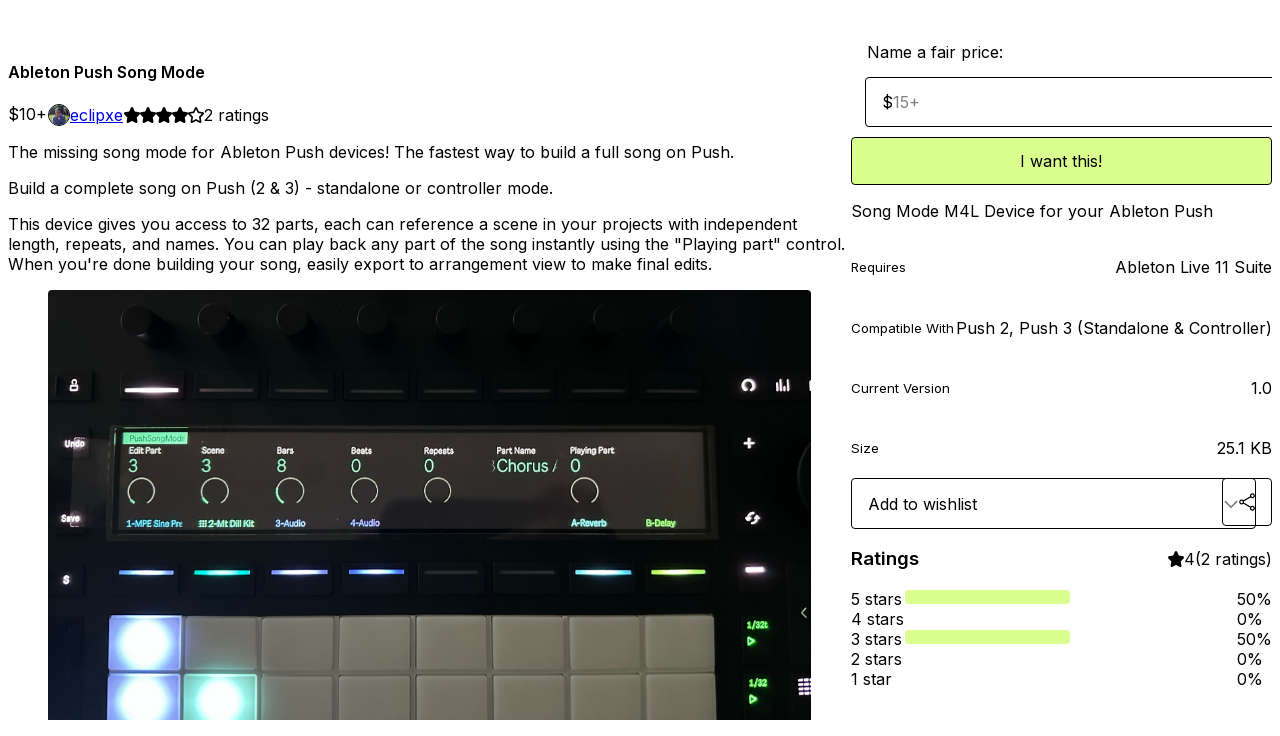

--- FILE ---
content_type: text/html; charset=utf-8
request_url: https://eclipxe.gumroad.com/l/pushsongmode
body_size: 6574
content:
<!DOCTYPE html>
<html lang="en">
  <head prefix="og: http://ogp.me/ns# fb: http://ogp.me/ns/fb# gumroad: http://ogp.me/ns/fb/gumroad#">
    <link rel="dns-prefetch" href="//assets.gumroad.com">
    <link rel="dns-prefetch" href="//static-2.gumroad.com">
    <link rel="dns-prefetch" href="//public-files.gumroad.com">
  <title inertia>Ableton Push Song Mode</title>
  <meta name="action-cable-url" content="wss://cable.gumroad.com/cable" />
  <link rel="stylesheet" crossorigin="anonymous" href="https://assets.gumroad.com/packs/css/design-5d6d6ab3.css" />
    <style>@import url(https://fonts.googleapis.com/css2?family=Inter:wght@400;600&display=swap);:root{--accent: 219 255 143;--contrast-accent: 0 0 0;--font-family: "Inter", "ABC Favorit", sans-serif;--color: 0 0 0;--primary: var(--color);--contrast-primary: 255 255 255;--filled: 255 255 255;--contrast-filled: var(--color);--body-bg: #ffffff;--active-bg: rgb(var(--color) / var(--gray-1));--border-alpha: 1}body{background-color:#ffffff;color:#000;font-family:"Inter", "ABC Favorit", sans-serif}
</style>

  <meta name="csrf-param" content="authenticity_token" />
<meta name="csrf-token" content="H-7ksiBoV3v6NekMrKuz-4FjOIEGGH48oTgjfhFPrPShLgHDelNnTsAwC-iN41e8QSJMCnRBcPgCnwQibQkNHQ" />
  <meta charset="utf-8">
  <meta content="149071038533330" property="fb:app_id">
  <meta content="http://www.facebook.com/gumroad" property="fb:page_id">
  <meta property="twitter:site" value="@gumroad">
  
    <meta content="Gumroad" property="og:site_name">
    <meta content="https://eclipxe.gumroad.com/l/pushsongmode" property="og:url">
    <meta content="The missing song mode for Ableton Push devices! The fastest way to build a full song on Push.Build a complete song on Push (2 &amp;amp; 3) - standalone or controller mode. This device gives you access to 32 parts, each can reference a scene in your projects with independent length, repeats, and names. You can play back any part of the song instantly using the &quot;Playing part&quot; control. When you&#39;re done building your song, easily export to arrangement view to make final edits.Features:32 partsEach part can reference any scene in your projectParts can be set to any number of bars/beats, or set both controls to &quot;0&quot; to use the scene lengthEach part can be set to repeat up to 16 timesName each part for easy identificationFull control from Push deviceExport your song to arrangement viewAbility to have your editing controls follow song playbackInstantly play any part of the song using the &quot;Playing Part&quot; control. Set it to 0 to stop your songWorks directly in Ableton without Push as well - build a song quickly either way.Requires Ableton Live 11 Suite (for Max4Live support)." property="og:description">
    <meta content="The missing song mode for Ableton Push devices! The fastest way to build a full song on Push.Build a complete song on Push (2 &amp;amp; 3) - standalone or controller mode. This device gives you access to 32 parts, each can reference a scene in your projects with independent length, repeats, and names. You can play back any part of the song instantly using the &quot;Playing part&quot; control. When you&#39;re done building your song, easily export to arrangement view to make final edits.Features:32 partsEach part can reference any scene in your projectParts can be set to any number of bars/beats, or set both controls to &quot;0&quot; to use the scene lengthEach part can be set to repeat up to 16 timesName each part for easy identificationFull control from Push deviceExport your song to arrangement viewAbility to have your editing controls follow song playbackInstantly play any part of the song using the &quot;Playing Part&quot; control. Set it to 0 to stop your songWorks directly in Ableton without Push as well - build a song quickly either way.Requires Ableton Live 11 Suite (for Max4Live support)." name="description">
    <meta content="zphhx" property="product:retailer_item_id">
    <meta content="10.0" property="product:price:amount">
    <meta content="USD" property="product:price:currency">
    <meta content="gumroad:product" property="og:type">
    <meta property="twitter:card" value="summary_large_image" />
<meta property="twitter:title" value="Ableton Push Song Mode" />
<meta property="twitter:domain" value="Gumroad" />
<meta property="twitter:description" value="The missing song mode for Ableton Push devices! The fastest way to build a full song on Push.Build a complete song on Push (2 &amp;amp; 3) - standalone or controller mode. This device gives you access ..." />
<meta property="twitter:image" value="https://public-files.gumroad.com/epuf48gcr4pddr76hwo6a8bqcvg9" />

      <link rel="preload" as="image" href="https://public-files.gumroad.com/epuf48gcr4pddr76hwo6a8bqcvg9">
      <link rel="preload" as="image" href="https://public-files.gumroad.com/b8zctaz377hh6ggfz2ii5go58dkd">
  <meta property="og:image" content="https://public-files.gumroad.com/epuf48gcr4pddr76hwo6a8bqcvg9">
  <meta property="og:image:alt" content="">
  <meta property="og:title" content="Ableton Push Song Mode">
  <meta property="gr:google_analytics:enabled" content="true">
  <meta property="gr:fb_pixel:enabled" content="true">
  <meta property="gr:logged_in_user:id" content="">
  <meta property="gr:environment" value="production">
  <meta property="gr:page:type" content="product">
  <meta property="gr:facebook_sdk:enabled" content="true">
  <meta content="initial-scale = 1.0, width = device-width" name="viewport">
  <meta property="stripe:pk" value="pk_live_Db80xIzLPWhKo1byPrnERmym">
  <meta property="stripe:api_version" value="2023-10-16; risk_in_requirements_beta=v1; retrieve_tax_forms_beta=v1;">
  <link href="/opensearch.xml" rel="search" type="application/opensearchdescription+xml" title="Gumroad">
    <link href="https://eclipxe.gumroad.com/l/pushsongmode" rel="canonical">


    <link href="https://public-files.gumroad.com/bdtpevoliryoeo5xe1v5n4liyjqb" rel="shortcut icon">
</head>

  <body id="product_page" class="group/body mac" style="">
    <div id="design-settings" data-settings="{&quot;font&quot;:{&quot;name&quot;:&quot;ABC Favorit&quot;,&quot;url&quot;:&quot;https://assets.gumroad.com/assets/ABCFavorit-Regular-26182c8c3addf6e4f8889817249c23b22c93233a8212e5e86574459e4dc926e2.woff2&quot;}}" style="display: none;"></div>
    <div id="user-agent-info" data-settings="{&quot;is_mobile&quot;:false}" style="display: none;"></div>
    <div class="react-entry-point" style="display:contents" id="Alert-react-component-fce6e52f-1a8a-4b06-bdd3-124faba5ed21"><div class="fixed top-4 left-1/2 z-100 w-max max-w-[calc(100vw-2rem)] rounded bg-background md:max-w-sm invisible" style="transform:translateX(-50%) translateY(calc(-100% - var(--spacer-4)));transition:all 0.3s ease-out 0.5s"><div role="alert" class="flex items-start gap-2 rounded border border-border p-3"><div class="flex-1"><div></div></div></div></div></div>
      <script type="application/json" class="js-react-on-rails-component" data-component-name="Alert" data-dom-id="Alert-react-component-fce6e52f-1a8a-4b06-bdd3-124faba5ed21">{"initial":null}</script>
      


    <div class="flex flex-col lg:flex-row h-screen">
      <main class="flex-1 flex flex-col lg:h-screen overflow-y-auto">
        <div class="flex-1 flex flex-col">
          


<noscript>
  <div id="javascript-notice">
    <strong>JavaScript is required to buy this product.</strong>
    Enable JavaScript in your browser settings and refresh this page to continue.
  </div>
</noscript>



  <script type="application/json" id="js-react-on-rails-context">{"railsEnv":"production","inMailer":false,"i18nLocale":"en","i18nDefaultLocale":"en","rorVersion":"14.0.4","rorPro":false,"href":"https://eclipxe.gumroad.com/l/pushsongmode","location":"/l/pushsongmode","scheme":"https","host":"eclipxe.gumroad.com","port":null,"pathname":"/l/pushsongmode","search":null,"httpAcceptLanguage":null,"design_settings":{"font":{"name":"ABC Favorit","url":"https://assets.gumroad.com/assets/ABCFavorit-Regular-26182c8c3addf6e4f8889817249c23b22c93233a8212e5e86574459e4dc926e2.woff2"}},"domain_settings":{"scheme":"https","app_domain":"gumroad.com","root_domain":"gumroad.com","short_domain":"gum.co","discover_domain":"gumroad.com","third_party_analytics_domain":"gumroad-analytics.com","api_domain":"api.gumroad.com"},"user_agent_info":{"is_mobile":false},"logged_in_user":null,"current_seller":null,"csp_nonce":"Ieyt70k+6pkqKWK+Yq2j6ZYsAOQS3c6F/oKX/eSQXvo=","locale":"en-US","feature_flags":{"require_email_typo_acknowledgment":true,"disable_stripe_signup":true},"serverSide":false}</script>
<div class="react-entry-point" style="display:contents" id="ProductPage-react-component-5a67c122-f49f-4371-a58e-d332913e6320"><section aria-label="Product information bar" class="border-0 bg-background" style="overflow:hidden;padding:0;height:0;transition:var(--transition-duration);flex-shrink:0;position:fixed;top:0;left:0;right:0;z-index:var(--z-index-menubar)"><div class="mx-auto flex max-w-product-page items-center justify-between gap-4 p-4 lg:px-8" style="transition:var(--transition-duration);margin-top:0"><div itemscope="" itemProp="offers" itemType="https://schema.org/Offer" class="flex items-center"><span class="group/tooltip relative inline-grid right"><span aria-describedby=":R4l:" style="display:contents"><div class="relative grid grid-flow-col border border-r-0 border-border"><div class="bg-accent px-2 py-1 text-accent-foreground" itemProp="price" content="10">$10<!-- -->+</div><div class="border-border border-r-transparent border-[calc(0.5lh+--spacing(1))] border-l-1"></div><div class="absolute top-0 right-px bottom-0 border-accent border-r-transparent border-[calc(0.5lh+--spacing(1))] border-l-1"></div></div></span><span role="tooltip" id=":R4l:" class="absolute z-30 hidden w-40 max-w-max rounded-md bg-primary p-3 text-primary-foreground group-focus-within/tooltip:block group-hover/tooltip:block top-1/2 -translate-y-1/2 left-full translate-x-2"><div class="absolute border-6 border-transparent top-1/2 -translate-y-1/2 right-full border-r-primary"></div>$10<!-- -->+</span></span><link itemProp="url" href="https://eclipxe.gumroad.com/l/pushsongmode"/><div itemProp="availability" hidden="">https://schema.org/InStock</div><div itemProp="priceCurrency" hidden="">usd</div><div itemProp="seller" itemType="https://schema.org/Person" hidden=""><div itemProp="name" hidden="">eclipxe</div></div></div><h3 class="hidden flex-1 lg:block">Ableton Push Song Mode</h3><div class="shrink-0 items-center gap-1 hidden lg:flex"><span class="icon icon-solid-star"></span><span class="icon icon-solid-star"></span><span class="icon icon-solid-star"></span><span class="icon icon-solid-star"></span><span class="icon icon-outline-star"></span><span class="rating-number">2<!-- --> <!-- -->ratings</span></div><a class="button accent" href="https://gumroad.com/checkout?product=zphhx&amp;quantity=1" target="_top" style="align-items:unset">I want this!</a></div></section><section class="border-b border-border"><div class="mx-auto w-full max-w-product-page lg:py-16 p-4 lg:px-8"><article class="relative grid rounded border border-border bg-background lg:grid-cols-[2fr_1fr]"><figure class="group relative col-span-full overflow-hidden rounded-t border-b border-border bg-(image:--product-cover-placeholder) bg-cover" aria-label="Product preview"><button class="absolute top-1/2 z-1 mx-3 h-8 w-8 -translate-y-1/2 items-center justify-center rounded-full border border-border bg-background hidden group-hover:flex right-0" aria-label="Show next cover"><span class="icon icon-arrow-right"></span></button><div class="flex h-full snap-x snap-mandatory items-center overflow-x-scroll overflow-y-hidden [scrollbar-width:none] [&amp;::-webkit-scrollbar]:hidden" style="aspect-ratio:2.259475218658892"><div role="tabpanel" id="0f1193632f1e9c90c5c8d46c0a1dbb1d" class="mt-0! flex min-h-[1px] flex-[1_0_100%] snap-start justify-center border-0! p-0!"></div><div role="tabpanel" id="abe2e933979623038f5d712ed3ac3aad" class="mt-0! flex min-h-[1px] flex-[1_0_100%] snap-start justify-center border-0! p-0!"></div></div><div role="tablist" aria-label="Select a cover" class="absolute bottom-0 flex w-full flex-wrap justify-center gap-2 p-3"><div role="tab" aria-label="Show cover 1" aria-selected="true" aria-controls="0f1193632f1e9c90c5c8d46c0a1dbb1d" class="block rounded-full border border-current p-2 bg-current"></div><div role="tab" aria-label="Show cover 2" aria-selected="false" aria-controls="abe2e933979623038f5d712ed3ac3aad" class="block rounded-full border border-current bg-background p-2"></div></div></figure><section class="lg:border-r"><header class="grid gap-4 p-6 not-first:border-t"><h1 itemProp="name">Ableton Push Song Mode</h1></header><section class="grid grid-cols-[auto_1fr] gap-[1px] border-t border-border p-0 sm:grid-cols-[auto_auto_minmax(max-content,1fr)]"><div class="px-6 py-4 outline outline-offset-0 outline-border"><div itemscope="" itemProp="offers" itemType="https://schema.org/Offer" class="flex items-center"><span class="group/tooltip relative inline-grid right"><span aria-describedby=":Rl79:" style="display:contents"><div class="relative grid grid-flow-col border border-r-0 border-border"><div class="bg-accent px-2 py-1 text-accent-foreground" itemProp="price" content="10">$10<!-- -->+</div><div class="border-border border-r-transparent border-[calc(0.5lh+--spacing(1))] border-l-1"></div><div class="absolute top-0 right-px bottom-0 border-accent border-r-transparent border-[calc(0.5lh+--spacing(1))] border-l-1"></div></div></span><span role="tooltip" id=":Rl79:" class="absolute z-30 hidden w-40 max-w-max rounded-md bg-primary p-3 text-primary-foreground group-focus-within/tooltip:block group-hover/tooltip:block top-1/2 -translate-y-1/2 left-full translate-x-2"><div class="absolute border-6 border-transparent top-1/2 -translate-y-1/2 right-full border-r-primary"></div>$10<!-- -->+</span></span><link itemProp="url" href="https://eclipxe.gumroad.com/l/pushsongmode"/><div itemProp="availability" hidden="">https://schema.org/InStock</div><div itemProp="priceCurrency" hidden="">usd</div><div itemProp="seller" itemType="https://schema.org/Person" hidden=""><div itemProp="name" hidden="">eclipxe</div></div></div></div><div class="flex flex-wrap items-center gap-2 px-6 py-4 outline outline-offset-0 outline-border"><a href="https://eclipxe.gumroad.com/" target="_blank" class="relative flex items-center gap-2" rel="noreferrer"><img class="user-avatar" src="https://public-files.gumroad.com/bdtpevoliryoeo5xe1v5n4liyjqb"/>eclipxe</a></div><div class="flex items-center px-6 py-4 outline outline-offset-0 outline-border max-sm:col-span-full"><div class="flex shrink-0 items-center gap-1"><span class="icon icon-solid-star"></span><span class="icon icon-solid-star"></span><span class="icon icon-solid-star"></span><span class="icon icon-solid-star"></span><span class="icon icon-outline-star"></span><span class="rating-number">2<!-- --> <!-- -->ratings</span></div></div></section><section class="border-t border-border p-6"><div class="rich-text"><p>The missing song mode for Ableton Push devices! The fastest way to build a full song on Push.</p><p>Build a complete song on Push (2 &amp; 3) - standalone or controller mode. </p><p>This device gives you access to 32 parts, each can reference a scene in your projects with independent length, repeats, and names. You can play back any part of the song instantly using the "Playing part" control. When you're done building your song, easily export to arrangement view to make final edits.</p><figure><img src="https://public-files.gumroad.com/favk26pzt1gzd8zpg9n2x6wx3v9y"><p class="figcaption"></p></figure><p><br></p><p><strong>Features:</strong></p><ul>
<li>32 parts</li>
<li>Each part can reference any scene in your project</li>
<li>Parts can be set to any number of bars/beats, or set both controls to "0" to use the scene length</li>
<li>Each part can be set to repeat up to 16 times</li>
<li>Name each part for easy identification</li>
<li>Full control from Push device</li>
<li>Export your song to arrangement view</li>
<li>Ability to have your editing controls follow song playback</li>
<li>Instantly play any part of the song using the "Playing Part" control. Set it to 0 to stop your song</li>
<li>Works directly in Ableton without Push as well - build a song quickly either way.</li>
</ul><figure><img src="https://public-files.gumroad.com/oqypcup6ae02zz9e1vr58oeharr3"><p class="figcaption"></p></figure><p>Requires Ableton Live 11 Suite (for Max4Live support).</p></div></section></section><section><section class="grid gap-4 p-6 not-first:border-t"><fieldset class=""><legend><label for=":Rb6p9:">Name a fair price:</label></legend><div class="input"><div class="inline-flex align-middle px-3 py-2 bg-background text-foreground border border-border truncate rounded-full -ml-2 shrink-0">$</div><input type="text" inputMode="decimal" id=":Rb6p9:" maxLength="10" placeholder="15+" autoComplete="off" aria-invalid="false" aria-label="Price" value=""/></div></fieldset><a class="button accent" href="https://gumroad.com/checkout?product=zphhx&amp;quantity=1" target="_top" style="align-items:unset">I want this!</a><div class="grid divide-y divide-solid divide-border rounded border border-border bg-background"><p class="flex flex-wrap items-center justify-between gap-4 p-4">Song Mode M4L Device for your Ableton Push</p><div class="flex flex-wrap items-center justify-between gap-4 p-4"><h5 class="grow font-bold">Requires</h5><div>Ableton Live 11 Suite</div></div><div class="flex flex-wrap items-center justify-between gap-4 p-4"><h5 class="grow font-bold">Compatible With</h5><div>Push 2, Push 3 (Standalone &amp; Controller)</div></div><div class="flex flex-wrap items-center justify-between gap-4 p-4"><h5 class="grow font-bold">Current Version</h5><div>1.0</div></div><div class="flex flex-wrap items-center justify-between gap-4 p-4"><h5 class="grow font-bold">Size</h5><div>25.1 KB</div></div></div><div class="grid grid-cols-[1fr_auto] gap-2"><div class="combobox"><div role="combobox" aria-expanded="false" aria-controls=":R5op9:" tabindex="0" class="input " aria-label="Add to wishlist"><span class="fake-input text-singleline">Add to wishlist</span><span class="icon icon-outline-cheveron-down"></span></div><div hidden=""><datalist id=":R5op9:"><div role="option" id=":R5op9:-0" class=""><div><span class="icon icon-plus"></span> New wishlist</div></div></datalist></div></div><details class="popover toggle"><summary aria-label="Share" aria-haspopup="true" aria-expanded="false"><span class="group/tooltip relative inline-grid bottom"><span aria-describedby=":Rpop9:" style="display:contents"><button class="button" type="button" aria-label="Share"><span class="icon icon-share"></span></button></span><span role="tooltip" id=":Rpop9:" class="absolute z-30 hidden w-40 max-w-max rounded-md bg-primary p-3 text-primary-foreground group-focus-within/tooltip:block group-hover/tooltip:block left-1/2 -translate-x-1/2 top-full translate-y-2"><div class="absolute border-6 border-transparent left-1/2 -translate-x-1/2 bottom-full border-b-primary"></div>Share</span></span></summary><div class="dropdown" style="translate:min(0px - 100% - var(--spacer-4), 0px);max-width:calc(0px - 2 * var(--spacer-4))"><div class="grid grid-cols-1 gap-4"><a class="button button-social-twitter button-w-i button-twitter" href="https://twitter.com/intent/tweet?url=https%3A%2F%2Feclipxe.gumroad.com%2Fl%2Fpushsongmode&amp;text=Buy%20Ableton%20Push%20Song%20Mode%20on%20%40Gumroad" target="_blank" rel="noopener noreferrer">Share on X</a><a class="button button-social-facebook button-w-i button-facebook" href="https://www.facebook.com/sharer/sharer.php?u=https%3A%2F%2Feclipxe.gumroad.com%2Fl%2Fpushsongmode&amp;quote=Ableton%20Push%20Song%20Mode" target="_blank" rel="noopener noreferrer">Share on Facebook</a><span class="group/tooltip relative inline-grid bottom"><span aria-describedby=":R79op9:" style="display:contents"><span class="contents"><button class="button" type="button" aria-label="Copy product URL"><span class="icon icon-link"></span> Copy link</button></span></span><span role="tooltip" id=":R79op9:" class="absolute z-30 hidden w-40 max-w-max rounded-md bg-primary p-3 text-primary-foreground group-focus-within/tooltip:block group-hover/tooltip:block left-1/2 -translate-x-1/2 top-full translate-y-2"><div class="absolute border-6 border-transparent left-1/2 -translate-x-1/2 bottom-full border-b-primary"></div>Copy product URL</span></span></div></div></details></div></section><section class="grid gap-4 p-6 not-first:border-t"><header class="flex items-center justify-between"><h3>Ratings</h3><div class="flex shrink-0 items-center gap-1"><span class="icon icon-solid-star"></span><div class="rating-average">4</div>(<!-- -->2 ratings<!-- -->)</div></header><div itemProp="aggregateRating" itemType="https://schema.org/AggregateRating" itemscope="" hidden=""><div itemProp="reviewCount">2</div><div itemProp="ratingValue">4</div></div><section class="grid grid-cols-[auto_1fr_auto] gap-3" aria-label="Ratings histogram"><div>5 stars</div><meter aria-label="5 stars" value="0.5"></meter><div>50%</div><div>4 stars</div><meter aria-label="4 stars" value="0"></meter><div>0%</div><div>3 stars</div><meter aria-label="3 stars" value="0.5"></meter><div>50%</div><div>2 stars</div><meter aria-label="2 stars" value="0"></meter><div>0%</div><div>1 star</div><meter aria-label="1 star" value="0"></meter><div>0%</div></section></section></section></article></div></section><footer class="px-4 py-8 text-center lg:py-16"><div>Powered by <a href="https://gumroad.com/" class="logo-full" aria-label="Gumroad"></a></div></footer></div>
      <script type="application/json" class="js-react-on-rails-component" data-component-name="ProductPage" data-dom-id="ProductPage-react-component-5a67c122-f49f-4371-a58e-d332913e6320">{"product":{"id":"MHIFGIR0QFaGnxH8OdkLwg==","permalink":"zphhx","name":"Ableton Push Song Mode","seller":{"id":"5748124594395","name":"eclipxe","avatar_url":"https://public-files.gumroad.com/bdtpevoliryoeo5xe1v5n4liyjqb","profile_url":"https://eclipxe.gumroad.com/"},"collaborating_user":null,"covers":[{"url":"https://public-files.gumroad.com/epuf48gcr4pddr76hwo6a8bqcvg9","original_url":"https://public-files.gumroad.com/qy6jzab2c5qhg2anugw31fbp8rp8","thumbnail":null,"id":"0f1193632f1e9c90c5c8d46c0a1dbb1d","type":"image","filetype":"png","width":670,"height":296,"native_width":775,"native_height":343},{"url":"https://public-files.gumroad.com/b8zctaz377hh6ggfz2ii5go58dkd","original_url":"https://public-files.gumroad.com/p3ya0ttqg01wgcp3yi1dohlmfg1r","thumbnail":null,"id":"abe2e933979623038f5d712ed3ac3aad","type":"image","filetype":"jpeg","width":670,"height":412,"native_width":1129,"native_height":695}],"main_cover_id":"0f1193632f1e9c90c5c8d46c0a1dbb1d","thumbnail_url":null,"quantity_remaining":null,"long_url":"https://eclipxe.gumroad.com/l/pushsongmode","is_sales_limited":false,"ratings":{"count":2,"average":4.0,"percentages":[0,0,50,0,50]},"custom_button_text_option":"i_want_this_prompt","is_compliance_blocked":false,"is_published":true,"is_stream_only":false,"streamable":false,"sales_count":null,"summary":"Song Mode M4L Device for your Ableton Push","attributes":[{"name":"Requires","value":"Ableton Live 11 Suite"},{"name":"Compatible With","value":"Push 2, Push 3 (Standalone \u0026 Controller)"},{"name":"Current Version","value":"1.0"},{"name":"Size","value":"25.1 KB"}],"description_html":"\u003cp\u003eThe missing song mode for Ableton Push devices! The fastest way to build a full song on Push.\u003c/p\u003e\u003cp\u003eBuild a complete song on Push (2 \u0026amp; 3) - standalone or controller mode. \u003c/p\u003e\u003cp\u003eThis device gives you access to 32 parts, each can reference a scene in your projects with independent length, repeats, and names. You can play back any part of the song instantly using the \"Playing part\" control. When you're done building your song, easily export to arrangement view to make final edits.\u003c/p\u003e\u003cfigure\u003e\u003cimg src=\"https://public-files.gumroad.com/favk26pzt1gzd8zpg9n2x6wx3v9y\"\u003e\u003cp class=\"figcaption\"\u003e\u003c/p\u003e\u003c/figure\u003e\u003cp\u003e\u003cbr\u003e\u003c/p\u003e\u003cp\u003e\u003cstrong\u003eFeatures:\u003c/strong\u003e\u003c/p\u003e\u003cul\u003e\n\u003cli\u003e32 parts\u003c/li\u003e\n\u003cli\u003eEach part can reference any scene in your project\u003c/li\u003e\n\u003cli\u003eParts can be set to any number of bars/beats, or set both controls to \"0\" to use the scene length\u003c/li\u003e\n\u003cli\u003eEach part can be set to repeat up to 16 times\u003c/li\u003e\n\u003cli\u003eName each part for easy identification\u003c/li\u003e\n\u003cli\u003eFull control from Push device\u003c/li\u003e\n\u003cli\u003eExport your song to arrangement view\u003c/li\u003e\n\u003cli\u003eAbility to have your editing controls follow song playback\u003c/li\u003e\n\u003cli\u003eInstantly play any part of the song using the \"Playing Part\" control. Set it to 0 to stop your song\u003c/li\u003e\n\u003cli\u003eWorks directly in Ableton without Push as well - build a song quickly either way.\u003c/li\u003e\n\u003c/ul\u003e\u003cfigure\u003e\u003cimg src=\"https://public-files.gumroad.com/oqypcup6ae02zz9e1vr58oeharr3\"\u003e\u003cp class=\"figcaption\"\u003e\u003c/p\u003e\u003c/figure\u003e\u003cp\u003eRequires Ableton Live 11 Suite (for Max4Live support).\u003c/p\u003e","currency_code":"usd","price_cents":1000,"rental_price_cents":null,"pwyw":{"suggested_price_cents":1500},"eligible_for_installment_plans":true,"allow_installment_plan":false,"installment_plan":null,"is_legacy_subscription":false,"is_tiered_membership":false,"is_physical":false,"custom_view_content_button_text":null,"is_multiseat_license":false,"hide_sold_out_variants":false,"native_type":"digital","preorder":null,"duration_in_months":null,"rental":null,"is_quantity_enabled":false,"free_trial":null,"recurrences":null,"options":[],"analytics":{"google_analytics_id":null,"facebook_pixel_id":null,"free_sales":true},"has_third_party_analytics":false,"ppp_details":null,"can_edit":false,"refund_policy":null,"bundle_products":[],"public_files":[],"audio_previews_enabled":true},"discount_code":null,"purchase":null,"wishlists":[],"currency_code":"usd","show_ratings_filter":true,"creator_profile":{"external_id":"5748124594395","avatar_url":"https://public-files.gumroad.com/bdtpevoliryoeo5xe1v5n4liyjqb","name":"eclipxe","twitter_handle":null,"subdomain":"eclipxe.gumroad.com"},"sections":[],"main_section_index":0}</script>
      


        </div>
      </main>
    </div>
    <script src="https://assets.gumroad.com/assets/application-cbf244e9109e70d7b04497041636f00173a1e588f9b879b3a3ef11f8dfb86e5c.js" type="b2d229f2c4103586dd60ebd0-text/javascript"></script>
    
        <script src="https://assets.gumroad.com/packs/js/webpack-runtime-392151c773837713447f.js" defer="defer" type="b2d229f2c4103586dd60ebd0-text/javascript"></script>
<script src="https://assets.gumroad.com/packs/js/webpack-commons-fb53fed306c4a2649112.js" defer="defer" type="b2d229f2c4103586dd60ebd0-text/javascript"></script>
<script src="https://assets.gumroad.com/packs/js/4310-72954f2041b3c5fdee26.js" defer="defer" type="b2d229f2c4103586dd60ebd0-text/javascript"></script>
<script src="https://assets.gumroad.com/packs/js/product-5ccb3e762749210de14a.js" defer="defer" type="b2d229f2c4103586dd60ebd0-text/javascript"></script>

  <script src="/cdn-cgi/scripts/7d0fa10a/cloudflare-static/rocket-loader.min.js" data-cf-settings="b2d229f2c4103586dd60ebd0-|49" defer></script><script defer src="https://static.cloudflareinsights.com/beacon.min.js/vcd15cbe7772f49c399c6a5babf22c1241717689176015" integrity="sha512-ZpsOmlRQV6y907TI0dKBHq9Md29nnaEIPlkf84rnaERnq6zvWvPUqr2ft8M1aS28oN72PdrCzSjY4U6VaAw1EQ==" nonce="Ieyt70k+6pkqKWK+Yq2j6ZYsAOQS3c6F/oKX/eSQXvo=" data-cf-beacon='{"rayId":"9bfe64699c1621ca","version":"2025.9.1","serverTiming":{"name":{"cfExtPri":true,"cfEdge":true,"cfOrigin":true,"cfL4":true,"cfSpeedBrain":true,"cfCacheStatus":true}},"token":"5070e21320304a1ba2b0a42ce9682840","b":1}' crossorigin="anonymous"></script>
</body>
</html>
